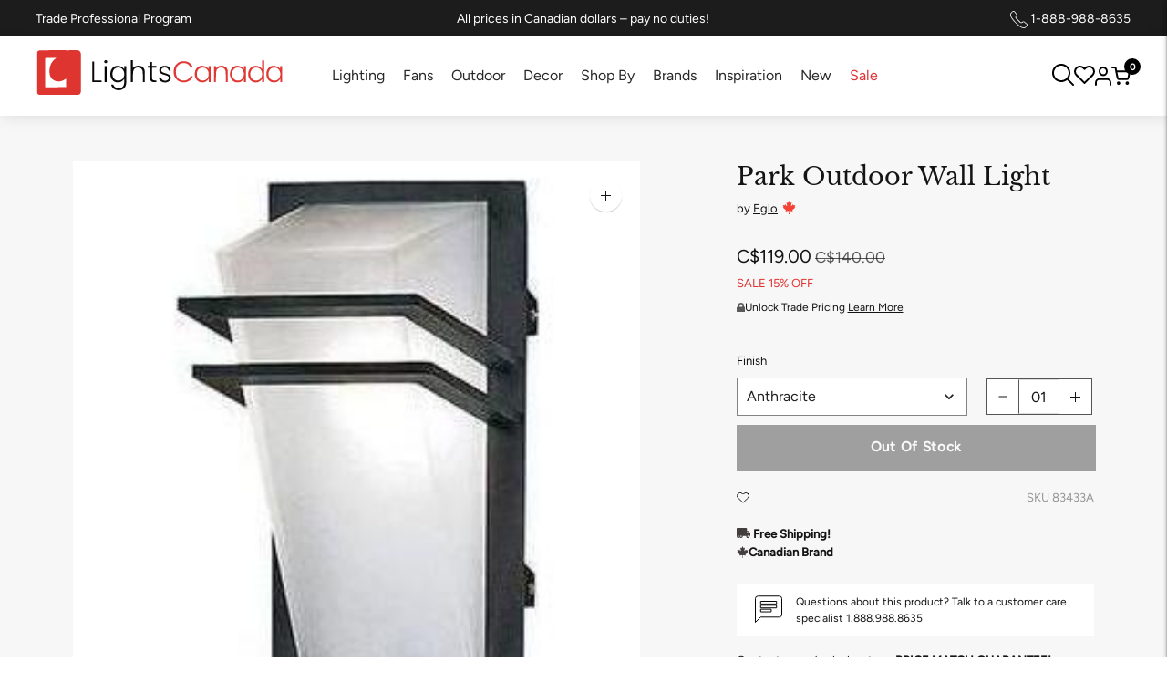

--- FILE ---
content_type: text/css
request_url: https://lightscanada.ca/cdn/shop/t/253/assets/product.aio.min.css?v=176630636994551212131769186613
body_size: 769
content:
/*
Generated time: December 5, 2025 11:19
This file was created by the app developer. Feel free to contact the original developer with any questions. It was minified (compressed) by AVADA. AVADA do NOT own this script.
*/
.wishlist-row .swym-button{opacity:0;transition:.3s ease;pointer-events:none}.wishlist-row .swym-button.swym-loaded{opacity:1;pointer-events:auto}.product__media-container{margin-bottom:15px}.product-page-wrapper{padding-top:50px;padding-bottom:50px}@media (min-width:1300px){.product-page-wrapper{padding:50px 0}}.product__meta .product__metafield-discount{color:#e03331!important}.swym-wishlist-button-bar{display:none!important}#wcp_vd_table table{font-family:verdana,arial,sans-serif;font-size:11px;color:#333;border-width:1px;border-color:#666;border-collapse:collapse}#wcp_vd_table table th{border-width:1px;padding:8px;border-style:solid;border-color:#666;background-color:#dedede}#wcp_vd_table table td{border-width:1px;padding:8px;border-style:solid;border-color:#666;background-color:#fff}.wishlist-custom.mobile{display:none}@media (hover:none) and (pointer:coarse){.wishlist-custom.desktop{display:none}.wishlist-custom.mobile{display:flex}}.product-form__cart-submit{min-height:50px;letter-spacing:0}.review-wrapper{border-top:none!important;padding-top:0!important;border-bottom:1px solid #dfdfdf; padding-bottom:16px !important}.description-wrapper,.resources-wrapper, .shipping-wrapper, .specs-wrapper{border-bottom:1px solid #dfdfdf;margin-bottom:16px;padding-bottom:16px}.table-heading{font-size:16px!important;font-weight:700!important;border-bottom:none!important;margin-bottom:10px}.product__specifications--item td:first-child{background-color:#d9d9D91F}.product__specifications--item td:nth-child(2){background-color:#fff}.product__specifications--item td{border-bottom:1px solid #dfdfdf;padding-left:15px;padding-top:10px;padding-bottom:10px;width:50%}.product__specifications--item{width:100%!important}.product__specifications--item table{display:table!important;border-spacing:0}@media (max-width:640px){.specs-table td{display:block;width:100%!important;border-top:none!important;padding:10px 14px}.specs-table tr+tr td:first-child{border-top:1px solid #eee!important}.specs-table td:first-child{background:#f8f8f8;border-bottom:1px dashed #e6e6e6}.resources-wrapper td{width:100%!important}}.stamped-launcher-button{z-index:1000!important}.cart-flyout{z-index:1000!important}.wpd_vd_main_container br{display:none}.wpd_vd_main_container table{width:100%!important;margin-top:6px;margin-bottom:10px;max-width:450px}#wcp_vd_table table th{padding:3px!important}#wcp_vd_table table td{padding:5px!important;font-size:12px!important}#table-anchor{top:500px}@media screen and (max-width:960px){.wpd_vd_main_container{margin-top:10px}#table-anchor{top:-100px}}.double-points{font-size:12px;line-height:1;background:#df3430;border-radius:10px;padding-top:6px;padding-bottom:6px;padding-left:12px;padding-right:12px;width:fit-content;color:#fff;margin-top:5px;display:none}td strong{font-weight:500!important}td{padding-top:5px;padding-bottom:5px;line-height:1.4;font-size:15px;vertical-align:top;padding-right:15px!important}#airmiles_product p,.product-form__option,.product__metafield-discount,.product__vendor{font-size:13px!important}#airmiles_product img{height:38px!important}#airmiles_product{display:none!important;padding:10px 20px;font-size:12px;background:#fff;line-height:1.5;align-items:center;display:flex;align-items:center;justify-content:flex-start;margin-bottom:0}.product__sku{font-size:13px;font-weight:300;margin-bottom:0!important;margin-top:0}.unlock-row{align-items:center;margin-bottom:20px}.product__contact--description{font-size:13px!important}.unlock-row.non-trade{display:flex;gap:10px}.lock-icon{width:8.5px;height:auto}.product__header{display:block!important;max-width:400px;margin-bottom:25px!important}.unlock-row p{margin-bottom:0}.swym-wishlist-button-bar{display:none}.stamped-product-reviews-badge{margin-bottom:20px}.product-page-wrapper{margin-left:auto;margin-right:auto}.product__final_price span{font-size:20px!important;font-weight:400!important;color:#141414!important}.wishlist-custom{display:flex;gap:9px;width:60%;margin-top:10px;margin-left:0;align-items:center;text-transform:none!important;padding-left:0;min-height:40px;margin-bottom:10px}.wishlist-row{display:flex;align-items:center;justify-content:space-between;flex-wrap:wrap}.trade-pricing a{text-decoration:underline}.wishlist-custom button.swym-button{text-transform:none!important;background:0 0;padding:0!important;color:#141414!important;font-size:13px!important;border:none!important;text-indent:0!important;color:inherit!important;white-space:nowrap;width:auto!important;overflow:visible!important}.wishlist-button-mobile{text-transform:none!important;background:0 0;padding:0!important;color:#141414!important;font-size:13px!important;border:none!important;text-indent:0!important;color:inherit!important}.heart-icon{width:14px}.canadian-output p,.final__sale,.product__free-shipping,.product__stock{font-size:13px!important;font-weight:700!important;line-height:1.6}.product__meta{padding-left:0}.product__vendor{position:relative;display:inline-block}.product__vendor::after{display:none}@media (min-width:60em){.product__media-action,.product__media-container{width:calc(60% - 50px)}.product__meta{width:35%}}.product__price{font-size:13px}.swatch-label{font-size:13px!important}variant-swatch-king{display:inline-block;max-width:64.5%!important;min-width:64.5%}variant-swatch-king .swatch-selector{min-width:0!important}@media (max-width:500px){variant-swatch-king .swatch-selector{min-width:0!important}variant-swatch-king{min-width:63%!important}}.variant-wrapper{display:inline-block;width:34%;position:relative;top:-4px}.quantity-controls{width:fit-content;margin-left:auto}.affirm-custom{font-size:13px!important}.affirm-custom img{max-width:66px;height:auto}.default-variants{width:70%!important;display:none!important}.product-form__quantity{width:fit-content;margin-left:auto}.product-form__cart-submit{font-weight:700!important;font-size:15px!important;text-transform:capitalize!important}@media (max-width:959px){.review-wrapper{max-width:100%;padding-left:0!important;padding-top:0!important;margin:auto;padding-right:0!important}.product__specifications{padding-bottom:0!important}}

--- FILE ---
content_type: text/javascript; charset=utf-8
request_url: https://lightscanada.ca/products/eglo-park-outdoor-wall-light-83433.js
body_size: 300
content:
{"id":6585126387844,"title":"Park Outdoor Wall Light","handle":"eglo-park-outdoor-wall-light-83433","description":"\u003cp\u003e1Lt Outdoor Wall Light\u003c\/p\u003e","published_at":"2021-03-23T14:17:35-06:00","created_at":"2021-06-22T10:18:19-06:00","vendor":"Eglo","type":"Outdoor Wall Lights","tags":["ada:No","brand-origin:Canada","bulb_type:Incandescent","canadian-brands","collection-outdoor-lights","dark_sky:No","dimmable:No","energy_star:No","family:Park","finish:Grey","outdoor-lights","productType:Outdoor Wall Lights","promo-code","status:Active","style:Contemporary \u0026 Modern","style:Modern","wet_rated:No"],"price":11900,"price_min":11900,"price_max":11900,"available":false,"price_varies":false,"compare_at_price":14000,"compare_at_price_min":14000,"compare_at_price_max":14000,"compare_at_price_varies":false,"variants":[{"id":39414013624452,"title":"Anthracite","option1":"Anthracite","option2":null,"option3":null,"sku":"83433A","requires_shipping":true,"taxable":true,"featured_image":{"id":28472945606788,"product_id":6585126387844,"position":1,"created_at":"2021-06-22T10:18:19-06:00","updated_at":"2025-05-13T04:49:46-06:00","alt":"Eglo - Park Outdoor Wall Light - Lights Canada","width":274,"height":274,"src":"https:\/\/cdn.shopify.com\/s\/files\/1\/0317\/1745\/8052\/products\/83433A.jpg?v=1747133386","variant_ids":[39414013624452]},"available":false,"name":"Park Outdoor Wall Light - Anthracite","public_title":"Anthracite","options":["Anthracite"],"price":11900,"weight":5,"compare_at_price":14000,"inventory_management":"shopify","barcode":"9008606018383","featured_media":{"alt":"Eglo - Park Outdoor Wall Light - Lights Canada","id":20716779700356,"position":1,"preview_image":{"aspect_ratio":1.0,"height":274,"width":274,"src":"https:\/\/cdn.shopify.com\/s\/files\/1\/0317\/1745\/8052\/products\/83433A.jpg?v=1747133386"}},"quantity_rule":{"min":1,"max":null,"increment":1},"quantity_price_breaks":[],"requires_selling_plan":false,"selling_plan_allocations":[]}],"images":["\/\/cdn.shopify.com\/s\/files\/1\/0317\/1745\/8052\/products\/83433A.jpg?v=1747133386"],"featured_image":"\/\/cdn.shopify.com\/s\/files\/1\/0317\/1745\/8052\/products\/83433A.jpg?v=1747133386","options":[{"name":"Finish","position":1,"values":["Anthracite"]}],"url":"\/products\/eglo-park-outdoor-wall-light-83433","media":[{"alt":"Eglo - Park Outdoor Wall Light - Lights Canada","id":20716779700356,"position":1,"preview_image":{"aspect_ratio":1.0,"height":274,"width":274,"src":"https:\/\/cdn.shopify.com\/s\/files\/1\/0317\/1745\/8052\/products\/83433A.jpg?v=1747133386"},"aspect_ratio":1.0,"height":274,"media_type":"image","src":"https:\/\/cdn.shopify.com\/s\/files\/1\/0317\/1745\/8052\/products\/83433A.jpg?v=1747133386","width":274}],"requires_selling_plan":false,"selling_plan_groups":[]}